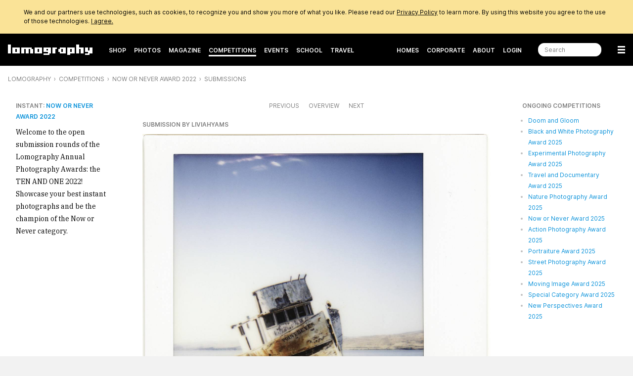

--- FILE ---
content_type: text/html; charset=utf-8
request_url: https://www.lomography.com/competitions/3536/submissions/1810381
body_size: 8621
content:
<!DOCTYPE html>
<html class="no-js" lang="en">
  <head prefix="og: http://ogp.me/ns# fb: http://ogp.me/ns/fb# lomographers: http://ogp.me/ns/fb/lomographers#">
    <meta charset="utf-8">
    <meta name="viewport" content="width=device-width,maximum-scale=1.0,initial-scale=1.0,minimum-scale=1.0">
    <link rel="preconnect" href="https://cdn.www.lomography.com">
    <link rel="preconnect" href="https://cdn.assets.lomography.com">
    <script src="https://cdn.www.lomography.com/assets/frontend/application-9f242fad3d6e727704565d548285f50d90c2a6c1db4ac7a71ad7af5e06fdc885.js"></script>
    <script src="https://cdn.www.lomography.com/assets/frontend/elements-f0dd97a91db3176370fd03d232b7172af0ab2fa28980df1519f9200ebd20d1c7.js" defer="defer"></script>
    <link rel="stylesheet" href="https://cdn.www.lomography.com/assets/frontend/stylesheet-25e2969b8c3441efd3b53c7352098772bf676e2ff8428dcdbe33a51ed70ff640.css" media="all" />
    <link rel="dns-prefetch" href="https://cdn.www.lomography.com">
    <link rel="dns-prefetch" href="https://cdn.assets.lomography.com">
    <title>Submission #1810381 · Lomography</title>
<meta name="description" content="At Lomography, we absolutely love creative photography. Join our community, share your photos and read the latest photography tips and features.">
<link rel="canonical" href="https://www.lomography.com/competitions/3536/submissions/1810381">
<link rel="alternate" href="https://www.lomography.com/competitions/3536/submissions/1810381" hreflang="en">
<link rel="alternate" href="https://www.lomography.de/competitions/3536/submissions/1810381" hreflang="de">
<link rel="alternate" href="https://www.lomography.es/competitions/3536/submissions/1810381" hreflang="es">
<link rel="alternate" href="https://www.lomography.fr/competitions/3536/submissions/1810381" hreflang="fr">
<link rel="alternate" href="https://www.lomography.it/competitions/3536/submissions/1810381" hreflang="it">
<link rel="alternate" href="https://www.lomography.jp/competitions/3536/submissions/1810381" hreflang="ja">
<link rel="alternate" href="https://www.lomography.co.kr/competitions/3536/submissions/1810381" hreflang="ko">
<link rel="alternate" href="https://www.lomography.co.th/competitions/3536/submissions/1810381" hreflang="th">
<link rel="alternate" href="https://www.lomography.com.tr/competitions/3536/submissions/1810381" hreflang="tr">
<link rel="alternate" href="https://www.lomography.tw/competitions/3536/submissions/1810381" hreflang="zh-Hant-tw">
<link rel="alternate" href="https://www.lomography.hk/competitions/3536/submissions/1810381" hreflang="zh-Hant-hk">
<link rel="alternate" href="https://www.lomography.id/competitions/3536/submissions/1810381" hreflang="id">
<meta property="og:title" content="Lomography">
<meta property="og:description" content="We absolutely love creative photography. Discover a huge range of cameras, lenses, accessories and films to experiment with. Become part of our fun community, share your fantastic photos with friends and read the latest photography tips, news and features.">
<meta property="og:type" content="website">
<meta property="og:url" content="https://www.lomography.com/competitions/3536/submissions/1810381">
<meta property="og:image" content="https://cdn.www.lomography.com/assets/frontend/misc/lomography-badbc2142d37d9b4f21ae54f119bfaccfe504aaf6070c648c582241ce042c70b.jpg">
<meta property="fb:admins" content="664912213">
<meta name="twitter:title" content="Lomography">
<meta name="twitter:description" content="We absolutely love creative photography. Join our community and discover great products to experiment with!">
<meta name="twitter:card" content="summary_large_image">
<meta name="twitter:url" content="https://www.lomography.com/competitions/3536/submissions/1810381">
<meta name="twitter:site" content="@lomography">
<meta name="twitter:creator" content="@lomography">
<meta name="twitter:image" content="https://cdn.www.lomography.com/assets/frontend/misc/lomography-badbc2142d37d9b4f21ae54f119bfaccfe504aaf6070c648c582241ce042c70b.jpg">
    <meta name="google-site-verification" content="5tNoi9aUAD1JDEq4C8mgZdtIie-aEOQhHubShg46ZCE">
    <meta name="google-site-verification" content="xSrOHsWtPhYFlTiSzpobZoeDKSmgjXbr4fYMJ33l_Lw">
    
    <meta property="fb:pages" content="13615725277">
    
    <meta name="csrf-param" content="authenticity_token" />
<meta name="csrf-token" content="A6z3fq5MynKCcC2H_cUila0S3sGOk3gQyrRr0UdczWUbxT5FXuNdb--_k6Tzxqnd-QvGHCwTJfU2n_hLBKisFQ" />
    
    <link rel="icon" type="image/x-icon" href="https://cdn.www.lomography.com/assets/frontend/favicon-7638b05458fabb97dff3411ee2d575b430305e86386c2c6348faaa8882933f0d.ico" />
    <link rel="alternate" type="application/atom+xml" title="Magazine - Lomography" href="https://www.lomography.com/magazine.atom" />
    <script>
      let facebook = (('; '+document.cookie).split('; cookie_consent_for_lomography=').pop().split(';').shift() === 'given') ? 'grant' : 'revoke';
      dataLayer = [];
      dataLayer.push({ "facebook": facebook })
      dataLayer.push({"language":"en","market":"international"});
    </script>
    <!-- Google Tag Manager -->
    <script>(function(w,d,s,l,i){w[l]=w[l]||[];w[l].push({'gtm.start':
    new Date().getTime(),event:'gtm.js'});var f=d.getElementsByTagName(s)[0],
    j=d.createElement(s),dl=l!='dataLayer'?'&l='+l:'';j.async=true;j.src=
    'https://www.googletagmanager.com/gtm.js?id='+i+dl;f.parentNode.insertBefore(j,f);
    })(window,document,'script','dataLayer','GTM-TF9XG5K');</script>
    <!-- End Google Tag Manager -->
  </head>
  <body>
    <!-- Google Tag Manager (noscript) -->
    <noscript><iframe src="https://www.googletagmanager.com/ns.html?id=GTM-TF9XG5K"
    height="0" width="0" style="display:none;visibility:hidden"></iframe></noscript>
    <!-- End Google Tag Manager (noscript) -->
    <div class="wrapper">
      <header class="header">
    <style>
    .cookie_consent { display: none; background-color: #fae397; color: #000000; font-size: 12px; line-height: 1.5; }
    .cookie_consent > div { box-sizing: border-box; max-width: 1216px; margin: 0 auto; padding: 16px; }
    .cookie_consent > div > a { color: inherit; text-decoration: underline; }
  </style>
  <div class="cookie_consent" id="cookie_consent">
    <div>
      We and our partners use technologies, such as cookies, to recognize you and show you more of what you like. Please read our <a href="/about/privacy">Privacy Policy</a> to learn more. By using this website you agree to the use of those technologies.
      <a href="/" onclick="document.cookie = 'cookie_consent_for_lomography=given;expires=' + (new Date(Date.now() + 31536000000)).toUTCString() + ';path=/;domain=.lomography.com'; document.getElementById('cookie_consent').style.display = 'none'; dataLayer = dataLayer || []; dataLayer.push({ 'event': 'cookieConsentGrant' }); return false;">I agree.</a>
    </div>
  </div>
  <script>try { if (('; '+document.cookie).split('; cookie_consent_for_lomography=').pop().split(';').shift() === '') { document.getElementById('cookie_consent').style.display = 'block'; } } catch(error) {}</script>

      <div class="navigation">
  <nav class="navigation__bar navigation__bar--light-text navigation__bar--dark-background" style="">
    <ul class="navigation__bar__left">
      <li class="navigation__bar--size-s navigation__bar__spacer navigation__bar__lomography"><a href="/"><span>Lomography</span></a></li>
      <li class="navigation__bar--size-m navigation__bar__text"><a href="https://shop.lomography.com?source=www-header-competitions-3536-submissions-1810381" target="_blank">Shop</a></li>
      <li class="navigation__bar--size-m navigation__bar__text"><a href="/photos/" class="">Photos</a></li>
      <li class="navigation__bar--size-m navigation__bar__text"><a href="/magazine/" class="">Magazine</a></li>
      <li class="navigation__bar--size-m navigation__bar__text"><a href="/competitions/" class="navigation__bar__text--active">Competitions</a></li>
      <li class="navigation__bar--size-m navigation__bar__text"><a href="/events/" class="">Events</a></li>
      <li class="navigation__bar--size-m navigation__bar__text"><a href="/school/" class="">School</a></li>
        <li class="navigation__bar--size-m navigation__bar__text"><a href="/travel/" class="">Travel</a></li>
    </ul>
    <ul class="navigation__bar__right">
      <li class="navigation__bar--size-l navigation__bar__text"><a href="/homes/" class="">Homes</a></li>
      <li class="navigation__bar--size-l navigation__bar__text"><a href="/corporate-gifting-and-customization" class="">Corporate</a></li>
      <li class="navigation__bar--size-l navigation__bar__text"><a href="/about/" class="">About</a></li>
      <li class="navigation__bar--size-l navigation__bar__text"><a href="https://account.lomography.com/login?url=https%253A%252F%252Fwww.lomography.com%252Fcompetitions%252F3536%252Fsubmissions%252F1810381">Login</a></li>
      <li class="navigation__bar--size-l navigation__bar__spacer navigation__bar__search"><form action="/search" method="get"><input type="text" name="query" placeholder="Search" /></form></li>
      <li class="navigation__bar--size-s navigation__bar__spacer navigation__bar__hamburger"><a href="/sitemap"><span>Menu</span></a></li>
    </ul>
  </nav>
  <nav class="navigation__dropdown">
    <div>
      <ul class="navigation__dropdown__level-top">
        <li>
          <form action="/search" method="get">
            <input type="text" name="query" placeholder="Search" style="margin-bottom: 0;" />
          </form>
        </li>
        <li>
          <span>Hello</span>
          <ul class="navigation__dropdown__level-sub">
            <li><a href="https://account.lomography.com/login?url=https%253A%252F%252Fwww.lomography.com%252Fcompetitions%252F3536%252Fsubmissions%252F1810381">Login</a></li>
            <li><a href="https://account.lomography.com/register?url=https%253A%252F%252Fwww.lomography.com%252Fcompetitions%252F3536%252Fsubmissions%252F1810381">Register</a></li>
          </ul>
        </li>
        <li>
          <a href="https://shop.lomography.com?source=www-header-competitions-3536-submissions-1810381" target="_blank">Shop</a>
          <ul class="navigation__dropdown__level-sub">
            <li><a href="https://shop.lomography.com/cameras?source=www-header-competitions-3536-submissions-1810381" target="_blank">Cameras</a></li>
            <li><a href="https://shop.lomography.com/film?source=www-header-competitions-3536-submissions-1810381" target="_blank">Film</a></li>
            <li><a href="https://shop.lomography.com/lenses?source=www-header-competitions-3536-submissions-1810381" target="_blank">Lenses</a></li>
            <li><a href="https://shop.lomography.com/instant?source=www-header-competitions-3536-submissions-1810381" target="_blank">Instant</a></li>
            <li><a href="https://shop.lomography.com/other?source=www-header-competitions-3536-submissions-1810381" target="_blank">Other</a></li>
          </ul>
        </li>
        <li>
          <a href="/photos">Photos</a>
          <ul class="navigation__dropdown__level-sub">
            <li><a href="/photos/random">Random Photo</a></li>
            <li><a href="/photos/selected">Selected Photos</a></li>
          </ul>
        </li>
        <li>
          <a href="/magazine">Magazine</a>
        </li>
        <li>
          <a href="/homes">Homes</a>
          <ul class="navigation__dropdown__level-sub">
            <li><a href="/homes/random">Random Home</a></li>
            <li><a href="/homes/search">Search Homes</a></li>
          </ul>
        </li>
        <li>
          <a href="/walls">Walls</a>
        </li>
        <li>
          <a href="/movies">Movies</a>
        </li>
        <li>
          <a href="/competitions">Competitions</a>
        </li>
        <li>
          <a href="/events">Events</a>
        </li>
        <li>
          <a href="/school/">School</a>
        </li>
          <li>
            <a href="/travel/">Travel</a>
          </li>
        <li>
          <a href="/corporate-gifting-and-customization">Corporate Gifting &amp; Customization</a>
        </li>
        <li>
          <a href="/about">About</a>
          <ul class="navigation__dropdown__level-sub">
            <li><a href="/about/the-ten-golden-rules">The 10 Golden Rules</a></li>
            <li><a href="/about/history">History</a></li>
            <li><a href="/about/stores">Store Locator</a></li>
            <li><a href="/about/careers">Careers</a></li>
            <li><a href="/about/products">Lomography Products Timeline</a></li>
            <li><a href="/about/faq">FAQ</a></li>
            <li><a href="/about/terms">Terms &amp; Conditions</a></li>
            <li><a href="/about/contact">Contact</a></li>
            <li><a href="https://downloads.lomography.com" target="_blank">Downloads</a></li>
          </ul>
        </li>
        <li>
          <span>More</span>
          <ul class="navigation__dropdown__level-sub">
            <li><a href="/tags">Tags</a></li>
            <li><a href="/cameras">Cameras</a></li>
            <li><a href="/films">Films</a></li>
            <li><a href="/lenses">Lenses</a></li>
            <li><a href="/countries">Countries &amp; Regions</a></li>
            <li><a href="/cities">Cities</a></li>
            <li><a href="/decades">Decades</a></li>
            <li><a href="/dates">Years</a></li>
            <li><a href="/times">Times</a></li>
            <li><a href="/colors">Colors</a></li>
            <li><a href="/browse">Browse</a></li>
            <li><a href="/search">Search</a></li>
            <li><a href="/shoutbox">Shoutbox</a></li>
          </ul>
        </li>
        <li>
          <span><select class="select margin-bottom-none full-width" onchange="document.location.href = this.value + &#39;/competitions/3536/submissions/1810381&#39;;"><option selected="selected" value="https://www.lomography.com">Lomography International</option>
<option value="https://www.lomography.de">Lomography Deutschland</option>
<option value="https://www.lomography.es">Lomography España</option>
<option value="https://www.lomography.fr">Lomography France</option>
<option value="https://www.lomography.it">Lomography Italia</option>
<option value="https://www.lomography.jp">Lomography 日本</option>
<option value="https://www.lomography.co.kr">Lomography 대한민국</option>
<option value="https://www.lomography.co.th">Lomography ประเทศไทย</option>
<option value="https://www.lomography.com.tr">Lomography Türkiye</option>
<option value="https://www.lomography.tw">Lomography 台灣</option>
<option value="https://www.lomography.hk">Lomography 香港</option>
<option value="https://www.lomography.id">Lomography Indonesia</option></select></span>
        </li>
      </ul>
    </div>
  </nav>
  <script>new window.Lomography.Navigation();</script>
</div>

      <nav class="breadcrumb" style="">
  <span><a href="/">Lomography</a></span> <span><a href="/competitions">Competitions</a></span> <span><a href="/competitions/3536-now-or-never-award-2022">Now or Never Award 2022</a></span> <span><a href="/competitions/3536-now-or-never-award-2022/submissions">Submissions</a></span>
</nav>

</header>

      <div class="content">
        
        
<section>
  <div class="blocks blocks--rearranged-small-large-small">
    <div class="blocks__fluid">
      <div class="blocks__block blocks__block--1st">
        <nav class="pagination">
          <span><a rel="prev" href="/competitions/3536/submissions/1810382">Previous</a></span>
          <span><a rel="index" href="/competitions/3536/submissions">Overview</a></span>
          <span><a rel="next" href="/competitions/3536/submissions/1810380">Next</a></span>
        </nav>
        <h4 class="text-mute font-size-xs text-transform-uppercase font-weight-bold margin-bottom-s">
          Submission by liviahyams
        </h4>
        <div class="asset" data-ratio="0.793" style="padding-bottom: 126.061%;">
            <img src="https://cdn.assets.lomography.com/05/c208fd64d0a91740a97c6ddaea8bcf1f50798d/704x887x2.jpg?auth=7e9de56ae9b8a29bc7a6d55c7e41e893df6c9928">
        </div>
        <div class="meta">



  <div class="meta__block">
    <dl>
      <dt>Photographer:</dt>
      <dd><a href="/homes/liviahyams">liviahyams</a></dd>
      <dt>Uploaded:</dt>
      <dd>2017-11-21</dd>
      <dt>Tags:</dt>
      <dd><a class="meta__tag" href="/tags/10343-fuji-instax/photos">fuji instax</a> <a class="meta__tag" href="/tags/568973-heylomography/photos">heylomography</a> <a class="meta__tag" href="/tags/15451-polaroid/photos">polaroid</a></dd>
      <dt>Camera:</dt>
      <dd>
        <a href="/cameras/3354293-lomo-instant-wide/photos">Lomo&#39;Instant Wide</a>
        <a class="shop_link" target="_blank" href="https://shop.lomography.com/catalogsearch/result/index/?instant_family=5712&amp;q=lomo+instant+automat+&amp;source=www-content-competitions-3536-submissions-1810381">(available in our shop)</a>
      </dd>
      <dt>Film:</dt>
      <dd>
        <a href="/films/871914200-fuji-instax-film/photos">Fuji Instax film</a>
        
      </dd>
      <dt>City:</dt>
      <dd><a href="/cities/20433-point-reyes-ca/photos">Point Reyes, CA</a></dd>
      <dt>Albums:</dt>
      <dd><a href="/homes/liviahyams/albums/2128937-polaroids">Polaroids</a></dd>
    </dl>
  </div>

  <div class="meta__block">
      <ul class="meta__colors meta__colors--horizontal">
    <li style="width: 34.46%"><a style="background-color: #f7f7f5;" href="/colors/hex/f7f7f5/photos?order=popular"><span>#f7f7f5</span></a></li>
    <li style="width: 24.59%"><a style="background-color: #d2d4d6;" href="/colors/hex/d2d4d6/photos?order=popular"><span>#d2d4d6</span></a></li>
    <li style="width: 18.14%"><a style="background-color: #2b2724;" href="/colors/hex/2b2724/photos?order=popular"><span>#2b2724</span></a></li>
    <li style="width: 12.4%"><a style="background-color: #8c91a1;" href="/colors/hex/8c91a1/photos?order=popular"><span>#8c91a1</span></a></li>
    <li style="width: 8.41%"><a style="background-color: #57565c;" href="/colors/hex/57565c/photos?order=popular"><span>#57565c</span></a></li>
    <li style="width: 1%"><a style="background-color: #967e50;" href="/colors/hex/967e50/photos?order=popular"><span>#967e50</span></a></li>
    <li style="width: 1%"><a style="background-color: #c7a263;" href="/colors/hex/c7a263/photos?order=popular"><span>#c7a263</span></a></li>
  </ul>

  </div>


</div>

      </div>
      <div class="blocks__block blocks__block--2nd">
        <h4 class="text-mute font-size-xs text-transform-uppercase font-weight-bold">
          Instant:
          <a href="/competitions/3536-now-or-never-award-2022">Now or Never Award 2022</a>
        </h4>
        <p class="font-family-serif font-size-s margin-top-s">Welcome to the open submission rounds of the Lomography Annual Photography Awards: the TEN AND ONE 2022! Showcase your best instant photographs and be the champion of the Now or Never category.</p>
      </div>
      <div class="blocks__block blocks__block--3rd">
        <h4 class="text-mute font-size-xs text-transform-uppercase font-weight-bold margin-bottom-s">
          Other submissions by liviahyams
        </h4>
        
  <ul class="grid layout" data-gap="4" data-collapse="0" data-layout="max-height" data-value="192">
      <li data-type="submission" data-id="1810402">
          <div class="asset" data-ratio="0.641" style="padding-bottom: 156.07%;">
    <a href="/competitions/3536/submissions/1810402"><img class="" width="123" height="192" alt="" loading="eager" src="https://cdn.assets.lomography.com/b5/34f41af4b283e90c38a7386f1eebe9abcfbc1f/123x192x1.jpg?auth=3c2676551f106900d5582944828d429778227189" /></a>
  </div>

      </li>
      <li data-type="submission" data-id="1810401">
          <div class="asset" data-ratio="0.628" style="padding-bottom: 159.268%;">
    <a href="/competitions/3536/submissions/1810401"><img class="" width="121" height="192" alt="" loading="eager" src="https://cdn.assets.lomography.com/2d/9be6835cefbe5ee083cc75c3f9aba9d4c8da9d/121x192x1.jpg?auth=8ff31512cf6cbef3fc25fed23741807caec12f46" /></a>
  </div>

      </li>
      <li data-type="submission" data-id="1810400">
          <div class="asset" data-ratio="0.63" style="padding-bottom: 158.625%;">
    <a href="/competitions/3536/submissions/1810400"><img class="" width="121" height="192" alt="" loading="eager" src="https://cdn.assets.lomography.com/fb/1ad3e10f776cda308db6c6136bb8e76bf30028/121x192x1.jpg?auth=b86fc0f2a2f8c2851c124389241776777257b534" /></a>
  </div>

      </li>
      <li data-type="submission" data-id="1810399">
          <div class="asset" data-ratio="0.612" style="padding-bottom: 163.289%;">
    <a href="/competitions/3536/submissions/1810399"><img class="" width="118" height="192" alt="" loading="eager" src="https://cdn.assets.lomography.com/d8/5ad671e7a5f3ec032d3b99905ee98c2f38b328/118x192x1.jpg?auth=08a5877ce232c77d45dd83f80f0976185ba519ad" /></a>
  </div>

      </li>
      <li data-type="submission" data-id="1810398">
          <div class="asset" data-ratio="0.647" style="padding-bottom: 154.464%;">
    <a href="/competitions/3536/submissions/1810398"><img class="" width="124" height="192" alt="" loading="eager" src="https://cdn.assets.lomography.com/c7/18a2735bd5b01ece9d09e90e40ca3014ad7a06/124x192x1.jpg?auth=00f2d9ae62a2ce1dd4d9806909af7d9580debabd" /></a>
  </div>

      </li>
      <li data-type="submission" data-id="1810397">
          <div class="asset" data-ratio="0.628" style="padding-bottom: 159.268%;">
    <a href="/competitions/3536/submissions/1810397"><img class="" width="121" height="192" alt="" loading="eager" src="https://cdn.assets.lomography.com/cc/06fd2e36781d1433abe89364c364cd9491f927/121x192x1.jpg?auth=97798521e8c4ea9bf7e63e102b5c322bbb2f743e" /></a>
  </div>

      </li>
      <li data-type="submission" data-id="1810396">
          <div class="asset" data-ratio="1.53" style="padding-bottom: 65.369%;">
    <a href="/competitions/3536/submissions/1810396"><img class="" width="294" height="192" alt="" loading="eager" src="https://cdn.assets.lomography.com/c2/de9780f29d84d218d98caa60cbf7c95f7ccae9/294x192x1.jpg?auth=5dacc8781925772ddc1df621fd5db768b1c0a950" /></a>
  </div>

      </li>
      <li data-type="submission" data-id="1810395">
          <div class="asset" data-ratio="0.639" style="padding-bottom: 156.382%;">
    <a href="/competitions/3536/submissions/1810395"><img class="" width="123" height="192" alt="" loading="eager" src="https://cdn.assets.lomography.com/c9/2498a1c144b031ddd1fbfdf45b265913d8b9f6/123x192x1.jpg?auth=cd9170abab6e944931813c474109405284c46ed5" /></a>
  </div>

      </li>
      <li data-type="submission" data-id="1810394">
          <div class="asset" data-ratio="0.656" style="padding-bottom: 152.506%;">
    <a href="/competitions/3536/submissions/1810394"><img class="" width="126" height="192" alt="" loading="eager" src="https://cdn.assets.lomography.com/17/d0755b051ece4bc7e1e99e2fe0347abcae1ce9/126x192x1.jpg?auth=4ecadaa4be6c8eb1d2cb6888ddd3561a3f6fc61c" /></a>
  </div>

      </li>
      <li data-type="submission" data-id="1810391">
          <div class="asset" data-ratio="0.657" style="padding-bottom: 152.227%;">
    <a href="/competitions/3536/submissions/1810391"><img class="" width="126" height="192" alt="" loading="eager" src="https://cdn.assets.lomography.com/c2/4ed96f8a1c4a7bad10ba263760fb36fcdff75d/126x192x1.jpg?auth=52c784e9040cbf2a308078ffeb622fed7030c448" /></a>
  </div>

      </li>
      <li data-type="submission" data-id="1810388">
          <div class="asset" data-ratio="0.629" style="padding-bottom: 158.866%;">
    <a href="/competitions/3536/submissions/1810388"><img class="" width="121" height="192" alt="" loading="lazy" src="https://cdn.assets.lomography.com/39/b3a54f91cffff17fbae49e96ca3ea4f2888779/121x192x1.jpg?auth=bd3a9c1584502461e7308887da8fbf080829f429" /></a>
  </div>

      </li>
      <li data-type="submission" data-id="1810385">
          <div class="asset" data-ratio="0.636" style="padding-bottom: 157.149%;">
    <a href="/competitions/3536/submissions/1810385"><img class="" width="122" height="192" alt="" loading="lazy" src="https://cdn.assets.lomography.com/95/60f198b5e1ea9b2d9b45b5cdc0cfd8ac6c8463/122x192x1.jpg?auth=e5dbbad2d30761bea2b15bd8bcd608a8d6d41c53" /></a>
  </div>

      </li>
  </ul>


      </div>
    </div>
    <div class="blocks__block blocks__block--4th">
      <h4 class="text-mute font-size-xs text-transform-uppercase font-weight-bold margin-bottom-s">Ongoing Competitions</h4>
      <ul class="list-styled text-mute-more font-size-xs">
        <li><a href="/competitions/3782-doom-and-gloom">Doom and Gloom</a></li>
        <li><a href="/competitions/3762-black-and-white-photography-award-2025">Black and White Photography Award 2025</a></li>
        <li><a href="/competitions/3763-experimental-photography-award-2025">Experimental Photography Award 2025</a></li>
        <li><a href="/competitions/3764-travel-and-documentary-award-2025">Travel and Documentary Award 2025</a></li>
        <li><a href="/competitions/3765-nature-photography-award-2025">Nature Photography Award 2025</a></li>
        <li><a href="/competitions/3766-now-or-never-award-2025">Now or Never Award 2025</a></li>
        <li><a href="/competitions/3761-action-photography-award-2025">Action Photography Award 2025</a></li>
        <li><a href="/competitions/3768-portraiture-award-2025">Portraiture Award 2025</a></li>
        <li><a href="/competitions/3769-street-photography-award-2025">Street Photography Award 2025</a></li>
        <li><a href="/competitions/3770-moving-image-award-2025">Moving Image Award 2025</a></li>
        <li><a href="/competitions/3777-special-category-award-2025">Special Category Award 2025</a></li>
        <li><a href="/competitions/3767-new-perspectives-award-2025">New Perspectives Award 2025</a></li>
    </ul>
    </div>
  </div>
</section>

      </div>
      
<footer class="footer">

  <div class="blocks blocks--sequential-half-half">
    <div class="blocks__block blocks__block--1st">
      <h5 class="margin-bottom-s">Languages</h5>
      <p class="margin-bottom-s">You’re currently viewing this page in English. You can change your language preferences any time you like — just select your language from the dropdown list!</p>
      <select onchange="document.location.href = this.value + &#39;/competitions/3536/submissions/1810381&#39;;" class="select"><option selected="selected" value="https://www.lomography.com">Lomography International</option>
<option value="https://www.lomography.de">Lomography Deutschland</option>
<option value="https://www.lomography.es">Lomography España</option>
<option value="https://www.lomography.fr">Lomography France</option>
<option value="https://www.lomography.it">Lomography Italia</option>
<option value="https://www.lomography.jp">Lomography 日本</option>
<option value="https://www.lomography.co.kr">Lomography 대한민국</option>
<option value="https://www.lomography.co.th">Lomography ประเทศไทย</option>
<option value="https://www.lomography.com.tr">Lomography Türkiye</option>
<option value="https://www.lomography.tw">Lomography 台灣</option>
<option value="https://www.lomography.hk">Lomography 香港</option>
<option value="https://www.lomography.id">Lomography Indonesia</option></select>
    </div>
    <div class="blocks__block blocks__block--2nd">
      <form class="subscribe" action="/api/v1/newsletter/signup" accept-charset="UTF-8" method="post"><input type="hidden" name="authenticity_token" value="wUMYzMMwS_vf5_iXOAlklDRG_aj37IThugo_5QdwOPlnJl-bDgbOLo-KaIU-ZPDGAbnzltum9KTjiaPxEzv0Xg" autocomplete="off" />
  <header>Newsletter</header>
  <p>Keep up to date with all things Lomography! Subscribe to our newsletter and be the first to know about amazing deals, brand new products, and essential creative photography news.</p>
  <div class="form-group form-group--right-aligned">
    <div class="margin-bottom-xs">
      <input type="text" name="email" id="email" placeholder="abc@example.com" autocomplete="off" />
    </div>
    <input type="hidden" name="contact_list_hash" id="contact_list_hash" value="i1fntik" autocomplete="off" />
    <input type="hidden" name="source" id="source" value="community_footer" autocomplete="off" />
    <button type="submit" class="button button--single" data-disable-with="Please wait">Subscribe</button>
  </div>
</form>
    </div>
  </div>

  <div class="blocks blocks--sequential-fourth-fourth-fourth-fourth">
    <div class="blocks__block blocks__block--1st">
      <h5 class="margin-bottom-s">Find our Products</h5>
      <ul>
        <li><a href="https://shop.lomography.com/?source=www-footer-competitions-3536-submissions-1810381">Online Shop</a></li>
        <li><a href="/corporate-gifting-and-customization">Corporate Gifting &amp; Customization</a></li>
        <li><a href="/about/stores">Store Locator</a></li>
      </ul>
    </div>
    <div class="blocks__block blocks__block--2nd">
      <h5 class="margin-bottom-s">Browse our Photos</h5>
      <ul>
        <li><a href="/tags">Tags</a></li>
        <li><a href="/cameras">Cameras</a></li>
        <li><a href="/films">Films</a></li>
        <li><a href="/lenses">Lenses</a></li>
        <li><a href="/countries">Countries</a></li>
        <li><a href="/cities">Cities</a></li>
        <li><a href="/decades">Decades</a></li>
        <li><a href="/dates">Years</a></li>
        <li><a href="/times">Times</a></li>
      </ul>
    </div>
    <div class="blocks__block blocks__block--3rd">
      <h5 class="margin-bottom-s">Magazine</h5>
      <ul>
        <li><a href="/magazine/news">News</a></li>
        <li><a href="/magazine/people">People</a></li>
        <li><a href="/magazine/gear">Gear</a></li>
        <li><a href="/magazine/tutorials">Tutorials</a></li>
        <li><a href="/magazine/places">Places</a></li>
        <li><a href="/magazine/videos">Videos</a></li>
      </ul>
    </div>
    <div class="blocks__block blocks__block--4th">
      <h5 class="margin-bottom-s">Join our Competitions</h5>
      <ul>
        <li><a href="/competitions/about">About Our Competitions</a></li>
        <li><a href="/competitions">Ongoing Competitions</a></li>
      </ul>
    </div>
  </div>

  <div class="blocks blocks--sequential-fourth-fourth-fourth-fourth">
    <div class="blocks__block blocks__block--1st">
      <h5 class="margin-bottom-s">About Us</h5>
      <ul>
        <li><a href="/about">What the Hell is Lomography?</a></li>
        <li><a href="/about/the-ten-golden-rules">The Ten Golden Rules</a></li>
        <li><a href="/about/history">History</a></li>
        <li><a href="/events">Events</a></li>
        <li><a href="/about/careers">Work for Lomography</a></li>
        <li><a href="/about/terms">Terms &amp; Conditions</a></li>
        <li><a href="/about/privacy">Privacy Policy</a></li>
        <li class="about-admin"><a href="/about/admin" aria-hidden="true" tabindex="-1" rel="nofollow">Admin</a></li>
      </ul>
    </div>
    <div class="blocks__block blocks__block--2nd">
      <h5 class="margin-bottom-s">Explore our Channels</h5>
      <ul>
        <li><a href="/art-lenses">Art Lenses</a></li>
        <li><a href="/analogue">Analogue</a></li>
        <li><a href="/digitaliza">Digitaliza</a></li>
        <li><a href="/instant">Instant</a></li>
        <li><a href="/lomomod">LomoMod</a></li>
        <li><a href="/multiple-exposure">Multiple Exposure</a></li>
        <li><a href="/simple">Simple Use</a></li>
        <li><a href="/110-pocket-format">110 Pocket Format</a></li>
      </ul>
    </div>
    <div class="blocks__block blocks__block--3rd">
      <h5 class="margin-bottom-s">Got any questions?</h5>
      <ul>
        <li><a href="/about/contact">Contact Us</a></li>
        <li><a href="https://account.lomography.com/help">Contact our Customerservice</a></li>
        <li><a href="/about/faq">Frequenty Asked Questions</a></li>
      </ul>
    </div>
    <div class="blocks__block blocks__block--4th">
      <h5 class="margin-bottom-s">Find us elsewhere</h5>
      <ul>
        <li><a href="https://www.facebook.com/lomography" target="_blank">Facebook</a></li>
        <li><a href="https://www.instagram.com/lomography" target="_blank">Instagram</a></li>
        <li><a href="https://www.vimeo.com/lomography" target="_blank">Vimeo</a></li>
        <li><a href="https://www.youtube.com/user/lomographicsociety" target="_blank">Youtube</a></li>
      </ul>
    </div>
  </div>

  <div class="blocks blocks--breakpoints text-mute text-align-right">
    <p>© Lomography 1994–2025</p>
  </div>

</footer>

      <script>
  $(function() {
    window.Lomography.RelativeTime.initialize({'now': 'now', 'future': {'minute': 'in a minute', 'minutes': 'in %{time} minutes', 'hour': 'in an hour', 'hours': 'in %{time} hours', 'day': 'in a day', 'days': 'in %{time} days', 'month': 'in a month', 'months': 'in %{time} months', 'year': 'in a year', 'years': 'in %{time} years'}, 'past': {'minute': 'a minute ago', 'minutes': '%{time} minutes ago', 'hour': 'an hour ago', 'hours': '%{time} hours ago', 'day': 'a day ago', 'days': '%{time} days ago', 'month': 'a month ago', 'months': '%{time} months ago', 'year': 'a year ago', 'years': '%{time} years ago'}}, '2025-11-04T06:52:39Z');
  });
</script>

      
    </div>
  </body>
</html>
